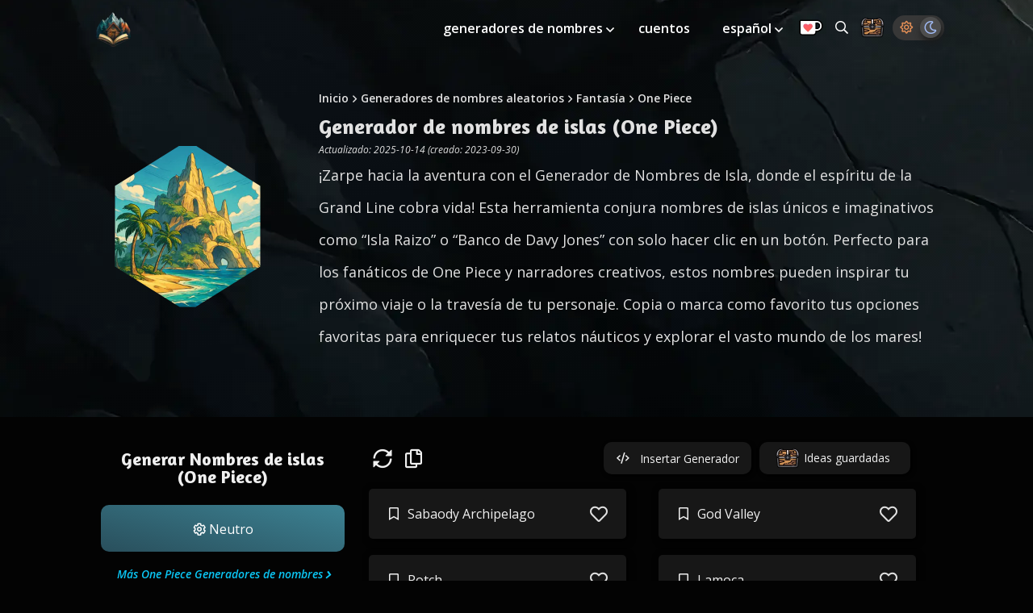

--- FILE ---
content_type: text/html; charset=utf-8
request_url: https://thestoryshack.com/es/generadores/generador-de-nombres-de-islas-one-piece/
body_size: 15885
content:
<!DOCTYPE html><html lang="es"><head><meta charset="UTF-8"><meta name="viewport" content="width=device-width,initial-scale=1"><title>Generador de Nombres de Islas - Crea Nombres Únicos</title><meta name="description" content="¡Zarpa con el Generador de Nombres de Islas! Descubre nombres de islas imaginativos como 'Isla Raizo' y 'Banco de Davy Jones' para inspirar tus relatos de One Piece."><meta name="robots" content="index, follow"><link rel="canonical" href="https://thestoryshack.com/es/generadores/generador-de-nombres-de-islas-one-piece/"><link rel="preconnect" href="https://res.cloudinary.com"><link rel="preconnect" href="https://cdn.jsdelivr.net"><link rel="preconnect" href="https://fonts.googleapis.com"><link rel="preconnect" href="https://fonts.gstatic.com" crossorigin><link rel="preconnect" href="https://cdn.snigelweb.com/adengine/thestoryshack.com/loader.js"><link rel="preload" href="https://storyshack.b-cdn.net/assets/rock-texture-bg-mobile.webp" as="image" media="(max-width: 1079px)"><link rel="preload" href="https://storyshack.b-cdn.net/assets/rock-texture-bg.webp" as="image" media="(min-width: 1080px)"><link rel="preload" href="https://storyshack.b-cdn.net/tools/island-name-generator-one-piece.webp" as="image"><link rel="preload" href="https://fonts.googleapis.com/css2?family=Amaranth:wght@700&family=Open+Sans:ital,wght@0,300..800;1,300..800&display=swap" as="style"><link rel="preload" href="https://cdn.jsdelivr.net/npm/vue@2.6.12" as="script"><style>:root{--bgcolor:#fff;--navbg:#eaeaea;--navbgtext:#4d4d4d;--navbgicon:#4d4d4d;--white:#fff;--brokenwhite:#e1e1e1;--yellow:#fff8f2;--text:#4d4d4d;--whitetext:#fff;--darktext:#4d4d4d;--link:#2f5c6b;--linkhover:#21505f;--brown:#543829;--red:#d44444;--shadowlight:#7a7a7a;--shadowdark:#4d4d4d;--taleforgeteaser:#49816f;--taleforgeteaserhover:#386859;--generatorlink:#2dc4ea;--generatorlinkhover:#1a94b2;--badge:linear-gradient(194deg, #3C8192 2%, #292E30 100%);--badgeborder:#7a7a7a;--card:#fff;--tablesecondary:#e1e1e1;--coins:#f8b749;--coinsinactive:#7a7a7a;--coinsgradient:linear-gradient(194deg, var(--coins) 2%, #dec396 100%);--button:#3c8192;--buttongradient:linear-gradient(194deg, #3C8192 2%, #294F5C 100%);--buttongradienthover:linear-gradient(194deg, rgb(71, 151, 171) 2%, rgb(33, 70, 82) 100%);--toolheromobile:linear-gradient(168deg, rgba(51,51,51,0.10) 6%, rgba(0,0,0,0.10) 100%),url(https://storyshack.b-cdn.net/assets/rock-texture-bg-mobile.webp);--toolherodesktop:linear-gradient(168deg, rgba(51,51,51,0.10) 6%, rgba(0,0,0,0.10) 100%),url(https://storyshack.b-cdn.net/assets/rock-texture-bg.webp)}.theme-dark{--bgcolor:#030303;--link:#0bc5f3;--linkhover:#00ccff;--navbg:#373737;--navbgicon:#fff;--text:#f0f0f0;--shadowlight:#000;--shadowdark:#000;--card:#171717;--brown:#fff;--tablesecondary:#131212;--badgeborder:#fff;--coinsinactive:#e0e0e0;--darktext:#4d4d4d}a,abbr,acronym,address,applet,article,aside,audio,b,big,blockquote,body,canvas,caption,center,cite,code,dd,del,details,dfn,div,dl,dt,em,embed,fieldset,figcaption,figure,footer,form,h1,h2,h3,h4,h5,h6,header,hgroup,html,i,iframe,img,ins,kbd,label,legend,li,mark,menu,nav,object,ol,output,p,pre,q,ruby,s,samp,section,small,span,strike,strong,sub,summary,sup,table,tbody,td,tfoot,th,thead,time,tr,tt,u,ul,var,video{margin:0;padding:0;border:0;font-size:100%;font:inherit;vertical-align:baseline}article,aside,details,figcaption,figure,footer,header,hgroup,menu,nav,section{display:block}body{line-height:1}ol,ul{list-style:none}blockquote,q{quotes:none}blockquote:after,blockquote:before,q:after,q:before{content:"";content:none}table{border-collapse:collapse;border-spacing:0}body{background:var(--bgcolor)}body *{box-sizing:border-box;font-family:"Open Sans",sans-serif;font-optical-sizing:auto;font-weight:400;font-style:normal;font-variation-settings:"wdth" 100;font-display:swap;color:var(--text)}.skip-link-main{background:#a6b2d5;height:30px;left:50%;padding:8px;position:absolute;transform:translateY(-100%);transition:transform .3s}.skip-link-main:focus{transform:translateY(0)}.skip-link{background:#a6b2d5;height:30px;left:-100%;padding:8px;position:absolute}.skip-link:focus{left:40%;z-index:99}[v-cloak]{display:none!important}#sw-update{height:40vh;display:grid;text-align:center}#sw-update.hide{display:none}#sw-update>div{place-self:center}#sw-update button{display:block;border:none;background:var(--link);padding:20px 30px;color:#fff;font-size:18px;margin:20px auto;border-radius:10px}[class*=-width]{margin:0 auto;padding:0 15px}@media screen and (min-width:1080px){[class*=-width]{padding:0 30px}}#main-content{display:grid;grid-template-columns:100%}@media screen and (min-width:1080px){#main-content{grid-template-columns:auto minmax(960px,1080px) auto}}.opaquebg{background-color:var(--bgcolor)}.wide-width{max-width:1100px;width:100%}@media screen and (min-width:1080px){.wide-width{padding-left:20px;padding-right:20px}}.nav-width{width:100%;max-width:960px}.reading-width{max-width:640px}.filter-container{min-height:700px}.center-container{margin-left:auto;margin-right:auto}.mt{margin-top:30px}.mts{margin-top:20px}.mtl{margin-top:60px}.mb{margin-bottom:20px}.mbl{margin-bottom:60px}#search-box{border-radius:20px;width:98%;padding:15px 30px;border:1px solid var(--brokenwhite);font-size:18px;margin:20px auto;display:block;color:var(--text);background:var(--card);border-color:var(--shadowlight)}.headline,h1,h2,h3,h4,h5,h6{font-family:Amaranth,sans-serif;margin-bottom:10px;font-weight:700;font-style:normal;font-display:swap}.headline{display:block}h1{font-size:28px}h2{font-size:24px}h3,h4,h5,h6{font-size:21px}@media screen and (min-width:1080px){h1{font-size:32px}h2{font-size:26px}h3{font-size:22px}.headline-small,h4,h5,h6{font-size:18px}}p{font-size:18px;line-height:40px;margin-bottom:20px}@media screen and (min-width:1080px){p{font-size:21px}}.smaller{font-size:12px}@media screen and (min-width:1080px){.smaller{font-size:14px}}em{font-style:italic}.strong,strong{font-weight:600}.text-center{text-align:center}.italic{font-style:italic}.path1,.path2{font-family:icomoon}.text ul{list-style-type:disc}.text ol{list-style-type:decimal}.text ol,.text ul{font-size:18px;margin-left:20px;margin-bottom:30px;margin-top:20px}.text ol li,.text ul li{margin-bottom:15px;line-height:1.8}@media screen and (min-width:1080px){.text ol,.text ul{font-size:21px}}.fineprint{font-size:12px;font-style:italic}.warning{color:#b03100;font-weight:600}a{text-decoration:none;font-weight:600;transition:.3s all ease-in-out;cursor:pointer;color:var(--link)}a:hover{color:var(--linkhover)}.btn{display:block;border-radius:10px;border:none;color:var(--whitetext);min-width:150px;width:100%;padding:20px;text-align:center;transition:.3s all ease-in-out;cursor:pointer}.btn span{transform:translateY(1px);display:inline-block}.btn:hover{color:var(--whitetext)}@media screen and (min-width:1080px){.btn{width:initial}}.btn-primary{background-color:var(--button);background-image:var(--buttongradient);position:relative}.btn-primary:hover{background-image:var(--buttongradienthover)}.btn-primary span{color:var(--whitetext)}.btn-ghost{border:2px solid var(--text);color:var(--text);padding:10px 20px;border-radius:10px}.btn-ghost:hover{color:var(--text)}#breadcrumbs{margin:0 0 5px 0;font-size:11px;line-height:1.4}#breadcrumbs li{display:inline-block;padding:8px 0}#breadcrumbs .icon-angle-right{margin-left:5px;margin-right:5px;transform:translateY(2px);display:inline-block}@media screen and (min-width:1080px){#breadcrumbs{font-size:14px}}@font-face{font-family:icomoon;src:url(/files/fonts/icomoon.eot);src:url(/files/fonts/icomoon.eot) format("embedded-opentype"),url(/files/fonts/icomoon.ttf) format("truetype"),url(/files/fonts/icomoon.woff) format("woff"),url(/files/fonts/icomoon.svg) format("svg");font-weight:400;font-style:normal;font-display:block}[class*=" icon-"],[class^=icon-]{font-family:icomoon!important;speak:never;font-style:normal;font-weight:400;font-variant:normal;text-transform:none;line-height:1;-webkit-font-smoothing:antialiased;-moz-osx-font-smoothing:grayscale}.icon-telegram:before{content:""}.icon-whatsapp:before{content:""}.icon-code:before{content:""}.icon-twitter:before{content:""}.icon-facebook:before{content:""}.icon-reddit:before{content:""}.icon-sinaweibo:before{content:""}.icon-taleforge:before{content:""}.icon-angle-double-left:before{content:""}.icon-angle-double-right:before{content:""}.icon-angle-double-up:before{content:""}.icon-angle-down:before{content:""}.icon-angle-right:before{content:""}.icon-angle-up:before{content:""}.icon-bars:before{content:""}.icon-bookmark:before{content:""}.icon-books:before{content:""}.icon-bullseye:before{content:""}.icon-coffee-togo:before{content:""}.icon-cog:before{content:""}.icon-coins:before{content:""}.icon-copy:before{content:""}.icon-external-link:before{content:""}.icon-eye:before{content:""}.icon-flag-checkered:before{content:""}.icon-hand-pointer:before{content:""}.icon-heart:before{content:""}.icon-home-lg-alt:before{content:""}.icon-info-circle:before{content:""}.icon-leaf-heart:before{content:""}.icon-link:before{content:""}.icon-lock-alt:before{content:""}.icon-lock-open-alt:before{content:""}.icon-mars:before{content:""}.icon-palette:before{content:""}.icon-pen-alt:before{content:""}.icon-pencil:before{content:""}.icon-plus:before{content:""}.icon-robot:before{content:""}.icon-search:before{content:""}.icon-share-square:before{content:""}.icon-sliders-v:before{content:""}.icon-sync-alt:before{content:""}.icon-times:before{content:""}.icon-tools:before{content:""}.icon-trash-alt:before{content:""}.icon-treasure-chest:before{content:""}.icon-venus:before{content:""}.icon-download:before{content:""}.icon-map:before{content:""}.icon-arrow-alt-circle-down:before{content:""}.icon-sun:before{content:""}.icon-moon:before{content:""}.badges{display:grid;grid-template-columns:100%}@media screen and (min-width:460px){.badges{grid-template-columns:50% 50%}}@media screen and (min-width:1080px){.badges{grid-template-columns:25% 25% 25% 25%}}.badges .badge{padding:5px}.badges .badge a{display:block;padding:15px 10px;border-radius:0 10px 10px 10px;text-align:center}.badges .badge a.gradient{background-image:var(--badge);text-shadow:2px 2px 6px rgba(0,0,0,.7);color:var(--white)}.badges .badge a.gradient:hover{filter:brightness(140%)}.badges .badge a.ghost{border:1px solid var(--badgeborder);font-size:14px}.badges .badge a.ghost:hover{background:var(--link);color:var(--white)}#main-navigation{position:relative;z-index:99;transition:.5s all ease-in-out;height:64px;display:grid;grid-template-columns:60px auto;padding-left:20px;padding-right:20px;padding-top:10px}@media screen and (min-width:460px){#main-navigation{grid-template-columns:180px auto}}@media screen and (min-width:1080px){#main-navigation #logo{place-self:center}}#main-navigation #logo{display:grid;grid-template-columns:60px auto;column-gap:20px;place-self:center start}@media screen and (min-width:1080px){#main-navigation #logo{column-gap:30px}}#main-navigation #logo a{place-self:center}#main-navigation #logo img{width:45px}#main-navigation #logo .install{display:inline-block;place-self:center;opacity:0;color:var(--text);font-weight:600;cursor:pointer}#main-navigation #logo .install .icon-arrow-alt-circle-down{transform:translateY(1px);display:inline-block;color:var(--text)}#main-navigation.white nav .menu-items li a{color:var(--white)}#main-navigation.white #logo .install{display:inline-block;place-self:center;opacity:0;color:var(--white);font-weight:600;cursor:pointer}#main-navigation.white #logo .install .icon-arrow-alt-circle-down{transform:translateY(1px);display:inline-block;color:var(--white);font-size:20px}#main-navigation.white .icon-angle-down:before,#main-navigation.white .icon-bars:before,#main-navigation.white .icon-search:before{color:var(--white)}@media screen and (max-width:1080px){#main-navigation.white .with-sub-menu .icon-angle-down:before{color:var(--darktext)}}#main-navigation .icon-angle-down{transform:translateY(3px);display:inline-block}#main-navigation .icon-angle-down:before{color:var(--navbgicon)}@media screen and (min-width:1080px){#main-navigation .icon-angle-down:before{color:var(--navbgicon)}}#main-navigation nav{text-align:right;place-self:center end}@media screen and (min-width:1080px){#main-navigation nav{transform:translateY(-10px)}}#main-navigation nav.dark a,#main-navigation nav.dark:before{color:var(--text)}#main-navigation nav .icon-bars{font-size:28px;cursor:pointer}@media screen and (min-width:1080px){#main-navigation nav .icon-bars{display:none}}#main-navigation nav .chest{display:inline-block;font-size:24px;width:30px;transform:translateY(-4px);cursor:pointer}#main-navigation nav .chest.mobile{margin-right:15px;transform:translateY(3px)}@media screen and (min-width:1080px){#main-navigation nav .chest.mobile{display:none}}#main-navigation nav .menu-items{position:absolute;opacity:0;z-index:-1}#main-navigation nav .menu-items .icon-times:before{color:#543829}#main-navigation nav .menu-items li{display:block;padding:10px 20px;position:relative}@media screen and (max-width:1080px){#main-navigation nav .menu-items li.no-mobile{display:none}}#main-navigation nav .menu-items li.nav-search{padding-right:5px;padding-left:15px}#main-navigation nav .menu-items li.menu-upgrade{border-radius:100%;padding:0;transition:none;cursor:pointer;width:30px;transform:translateY(3px)}@media screen and (min-width:1080px){#main-navigation nav .menu-items li:first-of-type{padding:10px}}#main-navigation nav .menu-items li .sub-menu{display:none;position:absolute;background:var(--white);font-size:14px;margin-left:-20px;text-align:center;padding:10px 0;margin-top:5px;border-radius:5px;box-shadow:1px 2px 5px var(--shadowlight)}#main-navigation nav .menu-items li .sub-menu.show{display:block}#main-navigation nav .menu-items li .sub-menu li{white-space:nowrap}#main-navigation nav .menu-items li .sub-menu a{color:var(--navbgtext);padding:5px 0}@media screen and (max-width:1080px){#main-navigation nav .menu-items li .sub-menu.show{display:block;position:relative;box-shadow:none;font-size:16px;text-align:left;margin-bottom:-20px;padding-top:5px}}@media screen and (min-width:1080px){#main-navigation nav .menu-items li.with-sub-menu:focus .sub-menu,#main-navigation nav .menu-items li.with-sub-menu:hover .sub-menu{display:block}}#main-navigation nav .menu-items li.last{padding:10px}#main-navigation nav .menu-items li.last a{transform:translateY(8px)}#main-navigation nav .menu-items li a{color:var(--text)}@media screen and (min-width:1080px){#main-navigation nav .menu-items{position:relative;opacity:1;z-index:1}#main-navigation nav .menu-items li{display:inline-block}#main-navigation nav .menu-items .icon-times{display:none}}@media screen and (max-width:1080px){#main-navigation nav .menu-items{display:none;text-align:left;width:95%;left:2.5%;background:var(--white);box-shadow:2px 2px 10px var(--shadowlight);min-height:500px;top:10px;border-radius:5px}#main-navigation nav .menu-items #menu-main-menu{margin-top:50px}#main-navigation nav .menu-items #menu-main-menu li .mobile-only,#main-navigation nav .menu-items #menu-main-menu li a{color:var(--navbgtext)}#main-navigation nav .menu-items .sub-menu li{margin-left:15px}#main-navigation nav .menu-items .icon-angle-down{font-size:18px;padding:5px}#main-navigation nav .menu-items .icon-times{position:absolute;font-size:28px;top:10px;right:20px}#main-navigation nav .menu-items.show{opacity:1;display:block;z-index:99;animation:fadeIn .3s ease-in-out}}#main-navigation .menu-upgrade-mobile{display:inline-block;padding:0;border-radius:100%;transform:translateY(-2px);margin-right:15px;font-size:12px;width:30px}@media screen and (min-width:1080px){#main-navigation .menu-upgrade-mobile{display:none}}#main-navigation .theme-switcher{background:var(--navbg);border-radius:20px;padding:7px 4px;cursor:pointer}#main-navigation .theme-switcher#theme-switcher{padding:7px 4px}#main-navigation .theme-switcher.mobile{display:inline-block;transform:translateY(-6px);margin-right:10px}@media screen and (min-width:1080px){#main-navigation .theme-switcher.mobile{display:none}}#main-navigation .theme-switcher>*{border-radius:100%;padding:5px}#main-navigation .theme-switcher .icon-sun{color:#e38f56}#main-navigation .theme-switcher .icon-moon{color:#a1baf4}#main-navigation .theme-switcher .active.icon-sun{background:#fff;box-shadow:2px 6px 10px #707070}#main-navigation .theme-switcher .active.icon-moon{background:#4d4d4d;box-shadow:2px 6px 10px #1b1b1b}@keyframes fadeIn{0%{display:block;opacity:0}100%{opacity:1}}#footer{display:grid;grid-template-columns:100%;text-align:center;font-size:14px;background-color:var(--bgcolor)}@media screen and (min-width:1080px){#footer{grid-template-columns:auto auto auto auto;text-align:left}}#footer h4{margin-bottom:10px}#footer>div{place-self:start center;margin-bottom:20px}#footer>div ul li{margin-bottom:15px;line-height:1.4}#alphabet{display:block;background-color:var(--bgcolor)}#alphabet ul{text-align:center}#alphabet li{display:inline-block;padding:10px}#copyright{margin-bottom:60px;background-color:var(--bgcolor)}@media screen and (min-width:1080px){#copyright{margin-bottom:100px}}#home-hero{background-size:cover;background-repeat:no-repeat;background-position:bottom;display:grid;margin-top:-65px;margin-bottom:20px;min-height:60vh;box-shadow:2px 5px 20px var(--shadowdark);padding:10px 0}#home-hero.hero-image{background-image:url(https://storyshack.b-cdn.net/assets/story-shack-adventurer-hero-mobile.webp)}@media screen and (min-width:460px){#home-hero{min-height:45vh}}@media screen and (min-width:1080px){#home-hero{min-height:45vh;background-position:right center}#home-hero.hero-image{background-image:url(https://storyshack.b-cdn.net/assets/story-shack-adventurer-hero.webp)}}#home-hero>div{place-self:center start;margin-top:50px;padding-bottom:0}#home-hero>div h1{max-width:600px;font-size:24px;line-height:1.4}@media screen and (min-width:1080px){#home-hero>div h1{font-size:28px}}#home-hero>div p{max-width:500px}#home-hero>div .badges{max-width:400px;grid-template-columns:auto auto}#home-hero>div *{color:var(--white)}.classic{margin:0 auto;max-width:960px;padding:15px 30px}.classic img{border-radius:5px}.fullwidth{width:100%}.background{width:100%;margin-top:-66px}.creators{margin:-10px 0 15px;font-size:14px;border-bottom:1px solid var(--text)}#author-bio{margin-top:30px}#author-bio p{font-size:18px}#more-stories>ul{display:grid;margin-top:10px;grid-template-columns:100%;padding:0}@media screen and (min-width:1080px){#more-stories>ul{grid-template-columns:50% 50%}}#more-stories .story-card{width:100%;padding:10px 0}#more-stories .story-card a{display:grid;height:250px;background-position:center;background-size:cover;border-radius:5px;position:relative;color:#fff;transition:color .2s ease-in-out}#more-stories .story-card a span{position:absolute;place-self:center;text-align:center;color:var(--white);font-size:22px;line-height:1.5;padding:20px;font-family:Amaranth,sans-serif;z-index:1;opacity:1;transition:all .2s ease-in-out}#more-stories .story-card a img{height:260px;object-fit:cover;filter:brightness(40%);border-radius:5px;transition:all .3s ease-in-out}#more-stories .story-card a:hover img{filter:brightness(100%)}#more-stories .story-card a:hover span{opacity:0}@media screen and (min-width:1080px){#more-stories .story-card{padding:10px}#more-stories .story-card a img{max-width:600px}}#tool-hero{margin-top:-70px;z-index:1;padding:90px 20px 40px;background-color:#030303}#tool-hero.hero-image{background-image:var(--toolheromobile)}@media screen and (min-width:460px){#tool-hero{max-height:100vh}#tool-hero.hero-image{background-image:var(--toolherodesktop)}}#tool-hero .inner{display:grid;grid-template-columns:100%}#tool-hero .inner h1{font-size:22px}#tool-hero .inner .updated{font-size:12px;font-style:italic;margin-bottom:5px}#tool-hero .inner p{font-size:16px}@media screen and (min-width:1080px){#tool-hero .inner{grid-template-columns:25% 75%}#tool-hero .inner h1{font-size:26px}#tool-hero .inner p{font-size:18px}}#tool-hero .inner .left{display:grid;padding:10px}@media screen and (min-width:1080px){#tool-hero .inner .left{padding:20px 20px 20px 0}}#tool-hero .inner .left .polygon{width:150px;height:150px;place-self:center}@media screen and (min-width:1080px){#tool-hero .inner .left .polygon{width:200px;height:200px}}#tool-hero .inner .right{display:grid;padding:0 0 20px 20px}#tool-hero .inner .right *{color:var(--brokenwhite)}@media screen and (min-width:460px){#tool-hero .inner .right{padding:20px 0 20px 20px}}#results{margin:20px auto 0;display:grid;grid-template-columns:100%}@media screen and (min-width:1080px){#results{grid-template-columns:30% auto}}#results .left{padding:5px}#results .left h2{margin-top:10px;text-align:center;font-size:22px}@media screen and (min-width:1080px){#results .left h2{margin-top:16px;margin-bottom:24px}}#results .left button{width:100%;font-size:16px;font-weight:600;padding:18px 0}#results .left .category-more{display:block;text-align:center;margin-top:20px;font-style:italic;font-size:14px;color:var(--link)}#results .left .category-more .icon-angle-right{transform:translate(3px,2px);display:inline-block}#results .left .category-more:hover{color:var(--linkhover)}#results .left .category-more::after{content:"";font-family:icomoon!important;margin-left:3px;transform:translateY(2px);display:inline-block}#results .right{margin-top:10px}@media screen and (min-width:1080px){#results .right{margin-top:0;padding:5px;max-width:780px;overflow:hidden}}.cards{display:grid;grid-template-columns:100%}@media screen and (min-width:1080px){.cards{grid-template-columns:50% 50%}}.cards .result-content{cursor:copy;word-break:break-word}.cards.full{grid-template-columns:100%}@media screen and (min-width:1080px){.cards.full .card>span{grid-template-columns:5% 85% 10%}}.card{padding:5px 20px}@media screen and (min-width:1080px){.card{padding:10px 20px}}.card>span{background:var(--card);box-shadow:2px 2px 10px var(--shadowlight);display:grid;grid-template-columns:10% 80% 10%;padding:20px;border-radius:5px;font-weight:600;line-height:1.4}.card>span span[class*=icon]{place-self:center}.card>span .icon-heart{font-size:22px}.card>span .icon-heart:before{color:var(--brokenwhite)}.card .icon-left{padding-right:5px}.card .icon-share-square{cursor:pointer}.card .icon-share-square:hover:before{color:var(--button)}.card .icon-heart{cursor:pointer}.card .icon-heart:hover:before{color:var(--red)}.card .icon-times{cursor:pointer;font-size:22px}.card.saved>span .icon-heart:before{color:var(--red)}.icons{position:relative;display:block;padding:10px 20px;font-size:24px}.icons span{padding:5px}.icons .icon-treasure-chest{display:inline-block}.icons .icon-treasure-chest:before{color:var(--brown)}.icons .chest-count{position:relative;display:inline-block;width:1.6em;aspect-ratio:1/1;vertical-align:.15em}.icons .chest-count::before{content:attr(data-count);position:absolute;inset:0;display:grid;place-content:center;border-radius:50%;background:var(--button);color:var(--white);font:700 clamp(.45em,.55em + 1ch,.8em)/1 sans-serif;user-select:none}.icons>span[class*=icon]{display:inline-block;cursor:pointer}.icons>span[class*=icon]:active{animation:bob 1s ease-in-out}.right-links{position:absolute;top:6px;right:17px;display:grid;grid-template-columns:auto auto;place-items:center}.right-links button{border:none;padding:10.5px}.right-links>*{display:grid;grid-template-columns:auto auto auto;background:var(--card);padding:5px 10px;border-radius:10px;box-shadow:2px 2px 5px var(--shadowdark);cursor:pointer;transition:box-shadow .2s ease-in-out}.right-links>:first-of-type{margin-right:10px}.right-links>:hover{box-shadow:2px 2px 8px var(--shadowdark)}.right-links>*>*{place-self:center}.right-links>* img{width:30px}.right-links>* span{font-size:14px;color:var(--text)}@media screen and (min-width:800px){.right-links>*{padding:5px 20px}}@media screen and (min-width:460px){.right-links>* .no-mobile{display:inline}}.fade{display:none}.fade.active{display:inline-block;font-size:18px;transform:translateY(-5px);animation:fadeSudden 3s forwards}.related-posts{display:grid;grid-template-columns:100%;padding-top:5px}@media screen and (min-width:660px){.related-posts{grid-template-columns:1fr 1fr}}@media screen and (min-width:1400px){.related-posts{grid-template-columns:1fr 1fr 1fr}}.related-posts.collapsed{max-height:210px;overflow:hidden}.related-posts.expanded{max-height:none;overflow:auto}.related-posts li{place-self:center;width:100%;padding:0 10px;margin-bottom:20px}.tool-badge{display:grid;grid-template-columns:23px 21px auto;filter:drop-shadow(1px 3px 5px rgba(0, 0, 0, .5))}.tool-badge.simple{grid-template-columns:auto}.tool-badge.light span{color:var(--card)}.tool-badge.dark span{color:var(--text)}.tool-badge .polygon img{width:50px;transform:translateY(1px)}.tool-badge .filler{background:var(--card);border-top-left-radius:5px;border-bottom-left-radius:5px;margin-left:-2px}.tool-badge span{place-self:center;width:100%;padding:19px;font-size:14px;text-align:center;background:var(--card);color:var(--text);border-top-right-radius:10px;border-bottom-right-radius:10px}.tool-badge:hover .filler,.tool-badge:hover span{filter:brightness(1.4)}.related-cats{display:grid;grid-template-columns:1fr 1fr;padding-top:5px;min-height:280px}@media screen and (min-width:660px){.related-cats{grid-template-columns:repeat(4,1fr)}}.related-cats.secondary .cat-badge img{max-width:200px;min-width:153px;min-height:153px}@media screen and (min-width:1080px){.related-cats.secondary{grid-template-columns:repeat(6,1fr)}}.related-cats li{place-self:center;width:100%;padding:0 10px;margin-bottom:20px;text-align:center}.cat-badge{position:relative;display:inline-block;color:#fff;aspect-ratio:1/1;filter:drop-shadow(1px 3px 5px rgba(0, 0, 0, .5));border-radius:20px;background-color:#5c5c5c}.cat-badge img{display:block;max-width:200px;min-width:153px;min-height:153px;z-index:0;border-radius:20px}@media screen and (min-width:460px){.cat-badge img{min-width:200px;min-height:200px}}.cat-badge::before{content:"";position:absolute;inset:0;border-radius:20px;background:linear-gradient(rgba(0,0,0,.4),rgba(0,0,0,.2));z-index:1;pointer-events:none}.cat-badge span{position:absolute;top:50%;left:50%;transform:translate(-50%,-50%);width:100%;padding:19px;font-family:Amaranth,sans-serif;font-size:20px;text-align:center;color:var(--white);text-shadow:2px 2px 5px #000;pointer-events:none;z-index:2;hyphens:auto}.cat-badge:hover img{filter:brightness(1.4)}.show-more{display:block;margin-top:10px;text-align:center;cursor:pointer}.show-more>[class*=icon]{position:absolute;margin-left:5px;margin-top:2px}@keyframes bob{0%{transform:scale(1)}20%{transform:scale(.8)}100%{transform:scale(1)}}@keyframes fadeSudden{0%,30%{opacity:1}100%{opacity:0}}@keyframes fade{0%,100%{opacity:0}5%,95%{opacity:1}}#saved-results .card,#saved-results .icons{padding:10px 0 10px 0}@media screen and (min-width:1080px){#saved-results .card,#saved-results .icons{padding:10px 20px 10px 0}}#tab-switcher{font-weight:600;width:100%;white-space:nowrap;overflow-x:auto;margin-top:20px}#tab-switcher li{padding:10px 15px;cursor:pointer;text-align:center;display:inline-block}#tab-switcher .active{border-bottom:3px solid var(--text)}#upgrade{display:grid;grid-template-columns:auto}@media screen and (min-width:1080px){#upgrade{grid-template-columns:45% 55%;column-gap:10px}}.ideas{font-size:18px}.ideas li{padding:10px;border:1px solid;border-radius:10px;text-align:center;margin:10px;line-height:1.4}.polygon{z-index:1}.polygon img{clip-path:polygon(45% 0,55% 0,95% 25%,95% 75%,55% 100%,45% 100%,5% 75%,5% 25%)}.dot-container{padding:6px 0;margin-left:16px}.dot-elastic{position:relative;width:10px;height:10px;border-radius:5px;background-color:var(--text);color:var(--text);animation:dot-elastic 1s infinite linear}.dot-elastic::after,.dot-elastic::before{content:"";display:inline-block;position:absolute;top:0}.dot-elastic::before{left:-15px;width:10px;height:10px;border-radius:5px;background-color:var(--text);color:var(--text);animation:dot-elastic-before 1s infinite linear}.dot-elastic::after{left:15px;width:10px;height:10px;border-radius:5px;background-color:var(--text);color:var(--text);animation:dot-elastic-after 1s infinite linear}@keyframes dot-elastic-before{0%{transform:scale(1,1)}25%{transform:scale(1,1.5)}50%{transform:scale(1,.67)}75%{transform:scale(1,1)}100%{transform:scale(1,1)}}@keyframes dot-elastic{0%{transform:scale(1,1)}25%{transform:scale(1,1)}50%{transform:scale(1,1.5)}75%{transform:scale(1,1)}100%{transform:scale(1,1)}}@keyframes dot-elastic-after{0%{transform:scale(1,1)}25%{transform:scale(1,1)}50%{transform:scale(1,.67)}75%{transform:scale(1,1.5)}100%{transform:scale(1,1)}}#not-found{height:100vh;margin-top:-67px;background-image:url(https://storyshack.b-cdn.net/assets/small-404.jpg);background-size:cover;background-repeat:no-repeat;background-position:center;display:grid}@media screen and (min-width:1080px){#not-found{background-image:url(https://storyshack.b-cdn.net/assets/404.jpg)}}#not-found div{place-self:center;max-width:400px;text-align:center;margin-top:-150px;padding:20px}#not-found *{color:var(--white)}.flash-container{position:relative;text-align:center;width:100%;margin-top:10px}@media screen and (min-width:1080px){.flash-container{padding:10px}}.billboard-flash,.rect-flash{min-height:290px}.horizontal-flash{min-height:60px}@media screen and (min-width:1080px){.horizontal-flash{min-height:130px}}.variable-flash{min-height:270px}.video-flash{height:270px}.side-flash{display:none}@media screen and (min-width:1080px){.side-flash{display:block}.side-flash>*{position:sticky;top:80px}}#map img{border-radius:10px;box-shadow:2px 2px 15px #292929;max-width:600px}#map .toolbar{margin:15px auto 0 auto;display:grid;grid-template-columns:auto auto auto;max-width:600px;font-weight:600}#map .toolbar.supporter{grid-template-columns:auto auto}#map .toolbar>*{place-self:center;width:80%;cursor:pointer;padding:10px;border-radius:10px;background:var(--navbg);box-shadow:2px 2px 5px #4d4d4d}.promo{display:grid;grid-template-columns:50% 50%;padding-top:5px;min-height:340px}@media screen and (min-width:660px){.promo{grid-template-columns:33% 33% 33%}}.promo li{place-self:center;width:100%;padding:0 10px;margin-bottom:20px;text-align:center}.promo-badge{position:relative;display:inline-block;color:#fff;filter:drop-shadow(1px 3px 5px rgba(0, 0, 0, .5));aspect-ratio:250/142;border-radius:20px;background-color:#5c5c5c}.promo-badge img{display:block;max-width:250px;min-width:150px;min-height:110px;z-index:0;border-radius:20px}@media screen and (min-width:460px){.promo-badge img{min-width:200px;min-height:143px}}.promo-badge::before{content:"";position:absolute;top:0;left:0;width:100%;height:100%;border-radius:20px;background:linear-gradient(rgba(0,0,0,.4),rgba(0,0,0,.2));z-index:1;pointer-events:none}.promo-badge span{font-family:Amaranth,sans-serif;position:absolute;top:50%;left:50%;transform:translate(-50%,-50%);font-size:18px;text-shadow:2px 2px 5px #000;padding:19px;width:100%;text-align:center;color:var(--white);z-index:2;pointer-events:none}@media screen and (min-width:460px){.promo-badge span{font-size:22px}}.promo-badge:hover{color:#fff}.promo-badge:hover img{filter:brightness(1.4)}#usermade ul{display:grid;margin-top:30px;grid-template-columns:auto;row-gap:15px;column-gap:15px}@media screen and (min-width:1080px){#usermade ul{grid-template-columns:auto auto}}#usermade ul li{display:inherit}#usermade ul li a{padding:20px;border-radius:10px;background:#15453a;color:#fff;width:100%;box-shadow:2px 2px 5px #1b1b1b}#usermade ul li a:hover{background:#143b32}.modal{width:100%;height:100%;background:linear-gradient(0deg,rgba(0,0,0,.4),rgba(0,0,0,.4));display:none;position:fixed;top:0;left:0;z-index:100000000000000000;padding:10px}.modal.active{display:grid}@media screen and (min-width:380px){.modal{padding:20px}}.modal .inner{min-width:300px;max-width:95%;min-height:100px;padding:55px 15px 25px 15px;border-radius:10px;box-shadow:2px 2px 5px #4d4d4d;background:#fff;position:relative;overflow-y:auto;text-align:center;display:grid;grid-template-columns:auto;text-align:left;margin:0 auto}.modal .inner.single{grid-template-columns:100%;text-align:center;max-width:640px}@media screen and (min-width:1080px){.modal .inner{place-self:center;min-width:700px;max-width:850px;height:fit-content;padding:60px 30px 10px 30px;grid-template-columns:50% 50%}}.modal .inner *{color:var(--darktext)}.modal .inner .left{padding-left:10px;padding-right:10px}.modal .inner p{font-size:16px;line-height:1.3;margin-bottom:10px;font-weight:400}@media screen and (min-width:380px){.modal .inner p{font-size:20px;margin-bottom:20px}}.modal .inner .close{position:absolute;right:30px;top:20px;font-size:30px;cursor:pointer;color:var(--darktext)}.modal .inner .code-block{background:#0d1117;border:1px solid #30363d;border-radius:8px;overflow:hidden;box-shadow:0 4px 12px rgba(0,0,0,.3);margin:20px 0;padding:20px}.modal .inner .code-block code{color:#e6edf3;font-family:Monaco,Menlo,"Ubuntu Mono",monospace;font-size:13px;line-height:1.5;white-space:pre;display:block}#spark-banner{margin:30px auto;padding:0 20px}@media screen and (min-width:1080px){#spark-banner{margin:40px auto}}.spark-banner-content{background:linear-gradient(135deg,#ffdfc6 0,#fff5eb 50%,#fff 100%);border-radius:20px;padding:30px 25px;box-shadow:0 10px 40px rgba(139,90,60,.25);display:flex;flex-direction:column;gap:20px;align-items:center;position:relative;overflow:hidden}@media screen and (min-width:460px){.spark-banner-content{padding:35px 30px}}@media screen and (min-width:1080px){.spark-banner-content{flex-direction:row;justify-content:space-between;padding:35px 45px;gap:30px}}.spark-banner-content::before{content:"";position:absolute;top:-50%;right:-10%;width:400px;height:400px;background:radial-gradient(circle,rgba(139,90,60,.06) 0,transparent 70%);border-radius:50%;pointer-events:none}.theme-dark .spark-banner-content{background:linear-gradient(135deg,#2a1f17 0,#1a1410 50%,#0f0d0a 100%);box-shadow:0 8px 30px rgba(0,0,0,.5)}.theme-dark .spark-banner-content::before{background:radial-gradient(circle,rgba(139,90,60,.15) 0,transparent 70%)}.spark-logo{width:70px;height:auto;filter:drop-shadow(0 4px 8px rgba(139, 90, 60, .2));flex-shrink:0}@media screen and (min-width:1080px){.spark-logo{width:100px}}.theme-dark .spark-logo{filter:drop-shadow(0 4px 8px rgba(139, 90, 60, .4))}.spark-banner-text{text-align:center;flex:0 1 auto;max-width:500px;width:100%}@media screen and (min-width:1080px){.spark-banner-text{text-align:left;width:auto}}.spark-banner-text h2{font-size:24px;font-weight:700;color:#2c2c2c;margin:0 0 5px 0;letter-spacing:-.5px}@media screen and (min-width:1080px){.spark-banner-text h2{font-size:28px;margin-bottom:6px}}.theme-dark .spark-banner-text h2{color:#f0f0f0}.spark-banner-text .spark-tagline{font-size:14px;color:#8b5a3c;font-weight:600;margin:0 0 8px 0;line-height:1.5}@media screen and (min-width:1080px){.spark-banner-text .spark-tagline{font-size:15px;margin-bottom:8px}}.theme-dark .spark-banner-text .spark-tagline{color:#e8a578}.spark-banner-text .spark-description{font-size:14px;line-height:1.5;color:#4d4d4d;margin:0}@media screen and (min-width:1080px){.spark-banner-text .spark-description{font-size:15px}}.theme-dark .spark-banner-text .spark-description{color:silver}.spark-features{display:flex;flex-direction:row;flex-wrap:wrap;gap:12px;justify-content:center;flex-shrink:0}@media screen and (min-width:1080px){.spark-features{gap:15px;flex-wrap:nowrap}}.spark-features .spark-feature{display:flex;align-items:center;gap:6px;font-size:13px;color:#2c2c2c;white-space:nowrap}@media screen and (min-width:1080px){.spark-features .spark-feature{font-size:14px;gap:8px}}.theme-dark .spark-features .spark-feature{color:#d0d0d0}.spark-features .spark-feature .icon-check-circle{color:#8b5a3c;font-size:16px;flex-shrink:0}@media screen and (min-width:1080px){.spark-features .spark-feature .icon-check-circle{font-size:18px}}.theme-dark .spark-features .spark-feature .icon-check-circle{color:#e8a578}.spark-features .spark-feature span:last-child{font-weight:500}.spark-cta{display:inline-flex;align-items:center;justify-content:center;gap:8px;background:linear-gradient(135deg,#8b5a3c 0,#724a31 100%);color:#fff!important;padding:14px 28px;border-radius:12px;font-size:16px;font-weight:600;box-shadow:0 4px 15px rgba(139,90,60,.3);transition:all .3s ease;text-decoration:none;white-space:nowrap;flex-shrink:0}@media screen and (min-width:1080px){.spark-cta{padding:16px 30px;font-size:17px}}.spark-cta span{color:#fff!important}.theme-dark .spark-cta{background:linear-gradient(135deg,#a8724d 0,#8b5a3c 100%);box-shadow:0 4px 15px rgba(168,114,77,.4);color:#fff!important}.theme-dark .spark-cta span{color:#fff!important}.spark-cta:hover{background:linear-gradient(135deg,#724a31 0,#5d3a26 100%);box-shadow:0 6px 20px rgba(139,90,60,.4);transform:translateY(-2px);color:#fff!important}.spark-cta:hover span{color:#fff!important}.theme-dark .spark-cta:hover{background:linear-gradient(135deg,#c28659 0,#a8724d 100%);box-shadow:0 6px 20px rgba(194,134,89,.5);color:#fff!important}.theme-dark .spark-cta:hover span{color:#fff!important}.spark-cta:active{transform:translateY(0)}.spark-cta .icon-arrow-right{font-size:14px;transition:transform .3s ease;color:#fff!important}@media screen and (min-width:1080px){.spark-cta .icon-arrow-right{font-size:16px}}.spark-cta:hover .icon-arrow-right{transform:translateX(4px)}.no-mobile{display:none}.no-mobile.show-override{display:block}@media screen and (min-width:1080px){.no-mobile{display:block}}.mobile-only{display:block}@media screen and (min-width:1080px){.mobile-only{display:none}}.hide{display:none}.show{display:block}.show.no-mobile{display:none}@media screen and (min-width:1080px){.show.no-mobile{display:block}}.cv{content-visibility:auto}.show-grid{display:grid}.inline{display:inline}.pointer{cursor:pointer}.fadein{animation:fadeIn .4s ease-in-out forwards;display:block}.delayedfadein{animation:delayedFadeIn 1.4s ease-in-out forwards;display:block}.fadein-grid{animation:fadeIn .4s ease-in-out forwards;display:grid}.fadeout{animation:fadeOut 5s ease-in-out forwards}.slidein{animation:slideIn ease-in-out .5s forwards;display:grid}.pulse{animation:pulse 10s infinite}.wiggle{animation:wiggle 1s forwards}@keyframes fadeIn{0%{opacity:0}20%{opacity:0}100%{opacity:1}}@keyframes delayedFadeIn{0%{opacity:0}60%{opacity:0}100%{opacity:1}}@keyframes fadeOut{0%{opacity:1}80%{opacity:1}100%{opacity:0}}@keyframes slideIn{0%{opacity:0;transform:translateX(20px)}100%{opacity:1;transform:translateX(0)}}@keyframes wiggle{0%{transform:rotate(10deg)}25%{transform:rotate(-10deg)}50%{transform:rotate(20deg)}75%{transform:rotate(-5deg)}100%{transform:rotate(0)}}@keyframes pulse{0%{filter:brightness(1);transform:rotate(45deg)}8%{filter:brightness(1.4);transform:rotate(135deg)}18%{filter:brightness(1);transform:rotate(135deg)}26%{filter:brightness(1.4);transform:rotate(135deg)}36%{filter:brightness(1);transform:rotate(135deg)}100%{filter:brightness(1);transform:rotate(135deg)}}img{width:100%;height:auto}</style><link href="https://fonts.googleapis.com/css2?family=Amaranth:wght@700&family=Open+Sans:ital,wght@0,300..800;1,300..800&display=swap" rel="stylesheet"><link rel="manifest" href="/manifest.webmanifest"><link rel="serviceworker" href="/sw.js"><link rel="shortcut icon" sizes="196x196" href="https://storyshack.b-cdn.net/assets/story-shack-fav.png"><link rel="icon" href="https://storyshack.b-cdn.net/assets/story-shack-logo-48.png" sizes="48x48"><link rel="icon" href="https://storyshack.b-cdn.net/assets/story-shack-logo-128.png" sizes="128x128"><link rel="icon" href="https://storyshack.b-cdn.net/assets/story-shack-logo-192.png" sizes="192x192"><link rel="icon" sizes="196x196" href="https://storyshack.b-cdn.net/assets/story-shack-logo-196.png"><meta name="msapplication-TileColor" content="#ffffff"><meta name="msapplication-TileImage" content="https://storyshack.b-cdn.net/assets/story-shack-logo-192.png"><meta name="theme-color" content="#0d313a"><meta property="og:type" content="website"><meta property="og:site_name" content="The Story Shack"><meta property="og:locale" content="es"><meta property="og:title" content="Generador de Nombres de Islas - Crea Nombres Únicos"><meta property="og:description" content="¡Zarpa con el Generador de Nombres de Islas! Descubre nombres de islas imaginativos como 'Isla Raizo' y 'Banco de Davy Jones' para inspirar tus relatos de One Piece."><meta property="og:image" content="https://storyshack.b-cdn.net/tools/twitter-card-island-name-generator-one-piece.jpg"><meta property="og:url" content="https://thestoryshack.com/es/generadores/generador-de-nombres-de-islas-one-piece/"><meta name="twitter:card" content="summary_large_image"><meta name="twitter:site" content="@thestoryshack"><meta name="twitter:creator" content="@thestoryshack"><meta name="twitter:title" content="Generador de Nombres de Islas - Crea Nombres Únicos"><meta name="twitter:description" content="¡Zarpa con el Generador de Nombres de Islas! Descubre nombres de islas imaginativos como 'Isla Raizo' y 'Banco de Davy Jones' para inspirar tus relatos de One Piece."><meta name="twitter:image" content="https://storyshack.b-cdn.net/tools/twitter-card-island-name-generator-one-piece.jpg"><meta name="fediverse:creator" content="@thestoryshack@mastodon.social"><link rel="alternate" hreflang="x-default" href="https://thestoryshack.com/tools/island-name-generator-one-piece/"><link rel="alternate" hreflang="en" href="https://thestoryshack.com/tools/island-name-generator-one-piece/"><link rel="alternate" hreflang="de" href="https://thestoryshack.com/de/generatoren/insel-namen-generator-one-piece/"><link rel="alternate" hreflang="es" href="https://thestoryshack.com/es/generadores/generador-de-nombres-de-islas-one-piece/"><link rel="alternate" hreflang="fr" href="https://thestoryshack.com/fr/generateurs/generateur-de-nom-d-ile-one-piece/"><link rel="alternate" hreflang="ja" href="https://thestoryshack.com/ja/tools/island-name-generator-one-piece/"><link rel="alternate" hreflang="pt" href="https://thestoryshack.com/pt/geradores/gerador-de-nomes-de-ilhas-one-piece/"><script defer="defer" src="https://cdn.jsdelivr.net/npm/vue@2.6.12"></script><script defer="defer" src="/files/js/scripts-v3.js?hash=617307"></script></head><body><script>var generator={slug:"island-name-generator-one-piece",image:"https://storyshack.b-cdn.net/tools/small-island-name-generator-one-piece.webp",name:"Generador de nombres de islas (One Piece)",simpleName:"Nombres de islas (One Piece)"},type="single"</script><script>var activeTheme=localStorage.getItem("activeTheme")||"theme-dark";activeTheme&&document.querySelector("body").classList.add(activeTheme);var snigelScriptHref="https://cdn.snigelweb.com/adengine/thestoryshack.com/loader.js"</script><div id="app"><a lang="en" class="skip-link-main" href="#main-content">Skip to content</a><header id="main-navigation" class="wide-width white"><div id="logo"><a href="/es/"><img src="https://storyshack.b-cdn.net/assets/story-shack-logo.webp" alt="Story Shack logo" width="60" height="60"> </a><span class="install no-mobile" :class="{ 'slidein': deferredPrompt }" v-if="deferredPrompt" @click="callInstallPrompt"><span class="icon-arrow-alt-circle-down"></span></span></div><nav><span class="menu-upgrade-mobile mobile-only" v-if="adsAllowed" @click.prevent="activateModal" data-cabin-event="Navigation | Upgrade viewed"><a><img src="https://storyshack.b-cdn.net/assets/kofi.webp" alt="Ko-fi donation button" width="30" height="20"></a></span><a class="chest mobile" href="/chest/" title="Storage Chest: All your saved ideas in one place" aria-label="Storage Chest: All your saved ideas in one place"><img class="mobile" src="https://storyshack.b-cdn.net/assets/treasure-chest.webp" alt="Icon of a treasure chest" width="30" height="30"> </a><span class="theme-switcher mobile"><span class="icon-sun" :class="{ 'active': themes['theme-regular'].active }" @click="activateTheme('theme-regular')"></span> <span class="icon-moon" :class="{ 'active': themes['theme-dark'].active }" @click="activateTheme('theme-dark')"></span> </span><span tabindex="0" class="icon-bars" @keypress.enter="open = !open" @click="open = !open"></span><div class="menu-items" :class="{ show: open }"><ul id="menu-main-menu" class="menu"><li class="with-sub-menu"><a aria-haspopup="true" href="/es/generadores/">generadores de nombres </a><span class="icon-angle-down" tabindex="0" lang="en" aria-label="Toggle submenu" aria-expanded="false" @click="toggleSubMenu($event)" @keypress.enter="toggleSubMenu($event)"></span><ul class="sub-menu"><li><a href="/es/generadores/generadores-de-nombres-de-fantasia/">Generadores de nombres de fantasía</a></li><li><a href="/es/generadores/herramientas-de-escritura/">Herramientas de escritura</a></li><li><a href="/es/generadores/generadores-de-nombres-de-anime/">Generadores de nombres de anime</a></li><li><a href="/es/generadores/generadores-de-nombres-reales/">Generadores de nombres reales</a></li><li><a href="/es/generadores/generadores-de-nombres-de-animales/">Generadores de nombres de animales</a></li><li><a href="/es/generadores/generadores-de-nombres-de-ciencia-ficcion/">Generadores de nombres de ciencia ficción</a></li><li><a href="/es/generadores/generadores-de-nombres-de-lugares/">Generadores de nombres de lugares</a></li><li><a href="/es/generadores/varios-generadores-de-nombres/">Generadores diversos</a></li></ul></li><li><a href="/flash-fiction/">cuentos</a></li><li class="with-sub-menu"><a aria-haspopup="true" href="/es/generadores/generador-de-nombres-de-islas-one-piece/">español </a><span class="icon-angle-down" tabindex="0" lang="en" aria-label="Toggle submenu" aria-expanded="false" @click="toggleSubMenu($event)" @keypress.enter="toggleSubMenu($event)"></span><ul class="sub-menu show-mobile"><li><a lang="en" href="/tools/island-name-generator-one-piece/">english</a></li><li><a lang="de" href="/de/generatoren/insel-namen-generator-one-piece/">deutsch</a></li><li><a lang="fr" href="/fr/generateurs/generateur-de-nom-d-ile-one-piece/">français</a></li><li><a lang="ja" href="/ja/tools/island-name-generator-one-piece/">日本語</a></li><li><a lang="pt" href="/pt/geradores/gerador-de-nomes-de-ilhas-one-piece/">português</a></li></ul></li><li class="menu-upgrade no-mobile" v-if="adsAllowed" @click.prevent="activateModal" data-cabin-event="Navigation | Upgrade viewed"><a><img src="https://storyshack.b-cdn.net/assets/kofi.webp" alt="Ko-fi donation button" width="30" height="20"></a></li><li class="nav-search"><a href="/search/" title="Search all generators" aria-label="Search all generators"><span class="icon-search no-mobile"></span><span class="mobile-only">search</span></a></li><li class="no-mobile last"><a href="/chest/" class="chest" title="Storage Chest: All your saved ideas in one place" aria-label="Storage Chest: All your saved ideas in one place"><img src="https://storyshack.b-cdn.net/assets/treasure-chest.webp" alt="Icon of a treasure chest" width="30" height="30"></a></li><li class="no-mobile theme-switcher" id="theme-switcher"><span class="icon-sun" :class="{ 'active': themes['theme-regular'].active }" @click="activateTheme('theme-regular')"></span> <span class="icon-moon" :class="{ 'active': themes['theme-dark'].active }" @click="activateTheme('theme-dark')"></span></li><span lang="en" aria-label="Close menu" tabindex="0" class="icon-times" @keypress.enter="open = !open" @click="open = !open"></span></ul></div></nav></header><main><section id="tool-hero" class="hero"><div class="inner wide-width"><div class="left"><div class="polygon"><img width="200" height="200" src="https://storyshack.b-cdn.net/tools/island-name-generator-one-piece.webp" alt="Thumbnail for Generador de nombres de islas (One Piece)"></div></div><div class="right"><div id="breadcrumbs"><ul><li><a href="/es/">Inicio</a></li><span class="icon-angle-right white"></span><li><a href="/es/generadores/">Generadores de nombres aleatorios</a></li><span class="icon-angle-right white"></span><li><a href="/es/generadores/generadores-de-nombres-de-fantasia/">Fantasía</a></li><span class="icon-angle-right white"></span><li><a href="/es/generadores/one-piece-generadores-de-nombres/">One Piece</a></li></ul></div><h1>Generador de nombres de islas (One Piece)</h1><span class="updated">Actualizado: 2025-10-14 (creado: 2023-09-30)</span><div class="intro-text"><p>¡Zarpe hacia la aventura con el Generador de Nombres de Isla, donde el espíritu de la Grand Line cobra vida! Esta herramienta conjura nombres de islas únicos e imaginativos como “Isla Raizo” o “Banco de Davy Jones” con solo hacer clic en un botón. Perfecto para los fanáticos de One Piece y narradores creativos, estos nombres pueden inspirar tu próximo viaje o la travesía de tu personaje. Copia o marca como favorito tus opciones favoritas para enriquecer tus relatos náuticos y explorar el vasto mundo de los mares!</p></div></div></div></section><div id="main-content"><div class="flash-container side-flash"></div><div class="opaquebg"><section id="generator" class="wide-width"><section id="results"><div class="flash-container variable-flash mobile-only" v-if="adsAllowed"><div v-if="!adBlock" id="adngin-header_leaderboard-0" data-unit="header_leaderboard" class="oompaloompa"></div></div><div class="left"><h2>Generar Nombres de islas (One Piece)</h2><button role="button" class="btn btn-primary" @click="generateIdeas(null, $event)"><span><span class="icon-cog white"></span> Neutro</span></button><a href="/es/generadores/one-piece-generadores-de-nombres/" class="category-more">Más One Piece Generadores de nombres</a><div aria-hidden="true" class="flash-container variable-flash no-mobile" v-if="adsAllowed"><div v-if="!adBlock" id="adngin-sidebar_1-0" data-unit="sidebar_1" class="oompaloompa"></div></div><div aria-hidden="true" class="flash-container no-mobile" :class="{ hide: !expandAccordion }" v-if="adsAllowed"><div id="adngin-sidebar_2-0" class="oompaloompa" data-unit="sidebar_2"></div></div></div><div class="right"><div class="current"><div class="icons"><span lang="en" tabindex="0" role="button" aria-label="Generate more ideas" class="icon-sync-alt" @keypress.enter="refresh()" @click="refresh()"></span> <span lang="en" tabindex="0" role="button" aria-label="Copy ideas to clipboard" class="icon-copy" @keypress.enter="copyAll(results, 'current-fade')" @click="copyAll(results, 'current-fade')"></span> <span class="fade current-fade">¡Copiado!</span><div class="right-links"><button id="embed-btn" class="no-mobile" data-cabin-event="Embed Generator" @click="embedModalActive = true"><span class="icon-code"></span> <span>Insertar Generador</span></button> <a href="/chest/" id="chest-link" data-cabin-event="Chest in row"><img src="https://storyshack.b-cdn.net/assets/treasure-chest.webp" :class="{ 'wiggle': wiggle }" alt="Icon of a treasure chest" width="30" height="30"> <span>Ideas guardadas</span> <span v-if="savedResultsCount > 0" class="chest-count" :class="{ 'fade-in': savedResultsCount > 0 }" :data-count="savedResultsCount"></span></a></div></div><ul class="cards"><li class="card hide" :class="{ 'show-grid': init }" v-if="loading" v-for="index in 10" :key="index"><span><div class="dot-container"><div class="dot-elastic"></div></div></span></li></ul><ul class="cards hide" :class="{ 'show-grid': init }"><li class="card hide" :class="{ show: init, saved: result.saved }" v-if="!loading" v-for="result in results" :key="result.name"><span><span v-if="result.gender === 'male'" class="icon-mars"></span> <span v-else-if="result.gender === 'female'" class="icon-venus"></span> <span v-else-if="sharer" class="icon-share-square icon-left" @click="socialShare(result)" title="Share this idea"></span> <span v-else class="icon-bookmark icon-left"></span> <span class="result-content" @click="copy(result, $event)"><% result.name %></span><span class="icon-heart" @click="save(result)"></span></span></li></ul></div><div class="previous"><span tabindex="0" lang="en" aria-label="Toggle previous results" class="show-more mts" v-if="prevResults.length > 0" @keypress.enter="showMoreResults()" @click="showMoreResults()">Ver resultados anteriores (<% prevResults.length %>) <span class="icon-angle-down" v-if="!expandAccordion"></span><span class="icon-angle-up" v-if="expandAccordion"></span></span><div v-if="expandAccordion" class="mt"><div v-if="prevResults.length > 0" class="mt" :class="{ 'show-override': expandAccordion }"><div class="icons"><span lang="en" tabindex="0" role="button" aria-label="Clear previous results" class="icon-trash-alt" @keypress.enter="clear()" @click="clear()"></span> <span lang="en" tabindex="0" role="button" aria-label="Copy ideas to clipboard" class="icon-copy" @keypress.enter="copyAll(prevResults, 'previous-fade')" @click="copyAll(prevResults, 'previous-fade')"></span> <span class="fade previous-fade">¡Copiado!</span></div><ul class="cards"><li class="card hide" :class="{ show: init, saved: result.saved }" v-for="result in prevResults" :key="'prev' + result.name"><span><span v-if="sharer" class="icon-share-square icon-left" @click="socialShare(result)" title="Share this idea"></span> <span v-else-if="result.gender === 'male'" class="icon-mars"></span> <span v-else-if="result.gender === 'female'" class="icon-venus"></span> <span v-else class="icon-bookmark icon-left"></span> <span class="result-content" @click="copy(result, $event)"><% result.name %></span><span class="icon-heart" @click="save(result)"></span></span></li></ul></div><div aria-hidden="true" class="flash-container variable-flash mobile-only mt" v-if="adsAllowed"><div v-if="!adBlock" id="adngin-leaderboard_2-0" data-unit="leaderboard_2" class="oompaloompa"></div></div></div></div></div></section><section id="spark-banner" class="wide-width"><div class="spark-banner-content"><img src="https://spark.thestoryshack.com/spark-logo.webp" alt="Spark" class="spark-logo"><div class="spark-banner-text"><h2>Mejora tu escritura con ejercicios lúdicos</h2><p class="spark-tagline">Spark es una app de escritura única en su tipo</p><p class="spark-description">Desde calentamientos rápidos hasta sesiones de concentración profunda: explora ejercicios diseñados para la práctica diaria de escritura. Comienza gratis.</p></div><a href="https://spark.thestoryshack.com?lang=es" class="spark-cta" target="_blank"><span>Practica ahora</span> <span class="icon-arrow-right"></span></a></div></section><h2 class="text-center mtl">Descubre todas las aplicaciones de Story Shack</h2><section id="app-row" class="mts"><ul class="promo"><li><a href="/es/generadores/" class="promo-badge"><img src="https://storyshack.b-cdn.net/assets/thumb-idea-generators.webp" alt="" width="250" height="142" loading="lazy"> <span>Todos los generadores de ideas</span></a></li><li><a href="https://spark.thestoryshack.com?lang=es" class="promo-badge"><img src="https://storyshack.b-cdn.net/assets/thumb-spark.webp" alt="" width="250" height="142" loading="lazy"> <span>Spark: Ejercicio de Escritura</span></a></li><li><a href="/create-your-own-generator/" class="promo-badge"><img src="https://storyshack.b-cdn.net/assets/thumb-create-your-own.webp" alt="" width="250" height="142" loading="lazy"> <span>Tu propio generador de ideas</span></a></li><li><a href="/choose-your-own-adventure/" class="promo-badge"><img src="https://storyshack.b-cdn.net/assets/thumb-cyoa.webp" alt="" width="250" height="142" loading="lazy"> <span>Elige tu propia aventura</span></a></li><li><a href="/visual-writing-prompts/" class="promo-badge"><img src="https://storyshack.b-cdn.net/assets/thumb-visual-prompts.webp" alt="" width="250" height="142" loading="lazy"> <span>Sugerencias de escritura visual</span></a></li><li><a href="/maps/" class="promo-badge"><img src="https://storyshack.b-cdn.net/assets/thumb-map-generator.webp" alt="" width="250" height="142" loading="lazy"> <span>Generador de mapas de fantasía</span></a></li><li><a href="/flash-fiction/" class="promo-badge"><img src="https://storyshack.b-cdn.net/assets/thumb-flash-fiction.webp" alt="" width="250" height="142" loading="lazy"> <span>Microrrelato</span></a></li><li><a href="/chest/" class="promo-badge"><img src="https://storyshack.b-cdn.net/assets/thumb-chest.webp" alt="" width="250" height="142" loading="lazy"> <span>Cofre: Ideas almacenadas</span></a></li><li><a href="https://chromewebstore.google.com/detail/story-notes/fppgpeifijbbcobpkllelfmlpkeaednc?hl=en" class="promo-badge"><img src="https://storyshack.b-cdn.net/assets/thumb-story-notes.webp" alt="" width="250" height="142" loading="lazy"> <span>Notas de historia (Extensión de Chrome)</span></a></li></ul></section><div aria-hidden="true" class="flash-container billboard-flash" v-if="adsAllowed"><div v-if="!adBlock" id="adngin-in-content_2-0" data-unit="in-content_2" class="oompaloompa"></div></div><section id="related" class="mt"><h2 class="text-center">Explora más de One Piece</h2><ul class="related-posts mt"><li><a class="tool-badge" href="/es/generadores/generador-de-nombres-de-organizaciones-one-piece/"><div class="polygon"><img src="https://storyshack.b-cdn.net/tools/small-organization-name-generator-one-piece.webp" width="50" height="50" alt="Thumbnail for Generador de nombres de organizaciones (One Piece)" loading="lazy"></div><div class="filler"></div><span>Nombres de organizaciones (One Piece)</span></a></li><li><a class="tool-badge" href="/es/generadores/generador-de-nombres-de-fruta-del-diablo-one-piece/"><div class="polygon"><img src="https://storyshack.b-cdn.net/tools/small-devil-fruit-name-generator-one-piece.webp" width="50" height="50" alt="Thumbnail for Generador de nombres de fruta del diablo (One Piece)" loading="lazy"></div><div class="filler"></div><span>Nombres de fruta del diablo (One Piece)</span></a></li><li><a class="tool-badge" href="/es/generadores/generador-de-nombres-de-islas-one-piece/"><div class="polygon"><img src="https://storyshack.b-cdn.net/tools/small-island-name-generator-one-piece.webp" width="50" height="50" alt="Thumbnail for Generador de nombres de islas (One Piece)" loading="lazy"></div><div class="filler"></div><span>Nombres de islas (One Piece)</span></a></li><li><a class="tool-badge" href="/es/generadores/generador-de-nombres-de-barcos-one-piece/"><div class="polygon"><img src="https://storyshack.b-cdn.net/tools/small-ship-name-generator-one-piece.webp" width="50" height="50" alt="Thumbnail for Generador de nombres de barcos (One Piece)" loading="lazy"></div><div class="filler"></div><span>Nombres de barcos (One Piece)</span></a></li><li><a class="tool-badge" href="/es/generadores/generador-de-nombres-de-personajes-one-piece/"><div class="polygon"><img src="https://storyshack.b-cdn.net/tools/small-character-name-generator-one-piece.webp" width="50" height="50" alt="Thumbnail for Generador de nombres de personajes (One Piece)" loading="lazy"></div><div class="filler"></div><span>Nombres de personajes (One Piece)</span></a></li></ul></section><section id="categories" class="wide-width mt"><h2 class="text-center">Explora todos los universos de historias Fantasía</h2><a class="skip-link" href="#long-description">Skip list of categories</a><ul class="related-cats secondary mts"><li><a href="/es/generadores/arcane-generadores-de-nombres/" class="cat-badge"><img src="https://storyshack.b-cdn.net/tools/cat-arcane.webp" width="200" height="200" alt="Arcane" loading="lazy"> <span>Arcane</span></a></li><li><a href="/es/generadores/las-cronicas-de-narnia-generadores-de-nombres/" class="cat-badge"><img src="https://storyshack.b-cdn.net/tools/cat-chronicles-of-narnia.webp" width="200" height="200" alt="Chronicles of Narnia" loading="lazy"> <span>Chronicles of Narnia</span></a></li><li><a href="/es/generadores/clash-of-clans-generadores-de-nombres/" class="cat-badge"><img src="https://storyshack.b-cdn.net/tools/cat-clash-of-clans.webp" width="200" height="200" alt="Clash of Clans" loading="lazy"> <span>Clash of Clans</span></a></li><li><a href="/es/generadores/dark-souls-generadores-de-nombres/" class="cat-badge"><img src="https://storyshack.b-cdn.net/tools/cat-dark-souls.webp" width="200" height="200" alt="Dark Souls" loading="lazy"> <span>Dark Souls</span></a></li><li><a href="/es/generadores/diablo-generadores-de-nombres/" class="cat-badge"><img src="https://storyshack.b-cdn.net/tools/cat-diablo.webp" width="200" height="200" alt="Diablo" loading="lazy"> <span>Diablo</span></a></li><li><a href="/es/generadores/disney-generadores-de-nombres/" class="cat-badge"><img src="https://storyshack.b-cdn.net/tools/cat-disney.webp" width="200" height="200" alt="Disney" loading="lazy"> <span>Disney</span></a></li><li><a href="/es/generadores/dragon-age-generadores-de-nombres/" class="cat-badge"><img src="https://storyshack.b-cdn.net/tools/cat-dragon-age.webp" width="200" height="200" alt="Dragon Age" loading="lazy"> <span>Dragon Age</span></a></li><li><a href="/es/generadores/generadores-de-nombres-de-dnd/" class="cat-badge"><img src="https://storyshack.b-cdn.net/tools/cat-dungeons-and-dragons.webp" width="200" height="200" alt="Dungeons & Dragons" loading="lazy"> <span>Dungeons & Dragons</span></a></li><li><a href="/es/generadores/generadores-de-nombres-elden-ring/" class="cat-badge"><img src="https://storyshack.b-cdn.net/tools/cat-elden-ring.webp" width="200" height="200" alt="Elden Ring" loading="lazy"> <span>Elden Ring</span></a></li><li><a href="/es/generadores/elder-scrolls-generadores-de-nombres/" class="cat-badge"><img src="https://storyshack.b-cdn.net/tools/cat-elder-scrolls.webp" width="200" height="200" alt="Elder Scrolls" loading="lazy"> <span>Elder Scrolls</span></a></li><li><a href="/es/generadores/final-fantasy-generadores-de-nombres/" class="cat-badge"><img src="https://storyshack.b-cdn.net/tools/cat-final-fantasy.webp" width="200" height="200" alt="Final Fantasy" loading="lazy"> <span>Final Fantasy</span></a></li><li><a href="/es/generadores/juego-de-tronos-generadores-de-nombres/" class="cat-badge"><img src="https://storyshack.b-cdn.net/tools/cat-game-of-thrones.webp" width="200" height="200" alt="Game of Thrones" loading="lazy"> <span>Game of Thrones</span></a></li><li><a href="/es/generadores/genshin-impact-generadores-de-nombres/" class="cat-badge"><img src="https://storyshack.b-cdn.net/tools/cat-genshin-impact.webp" width="200" height="200" alt="Genshin Impact" loading="lazy"> <span>Genshin Impact</span></a></li><li><a href="/es/generadores/god-of-war-generadores-de-nombres/" class="cat-badge"><img src="https://storyshack.b-cdn.net/tools/cat-god-of-war.webp" width="200" height="200" alt="God of War" loading="lazy"> <span>God of War</span></a></li><li><a href="/es/generadores/guild-wars-generadores-de-nombres/" class="cat-badge"><img src="https://storyshack.b-cdn.net/tools/cat-guild-wars.webp" width="200" height="200" alt="Guild Wars" loading="lazy"> <span>Guild Wars</span></a></li><li><a href="/es/generadores/harry-potter-generadores-de-nombres/" class="cat-badge"><img src="https://storyshack.b-cdn.net/tools/cat-harry-potter.webp" width="200" height="200" alt="Harry Potter" loading="lazy"> <span>Harry Potter</span></a></li><li><a href="/es/generadores/la-materia-oscura-generadores-de-nombres/" class="cat-badge"><img src="https://storyshack.b-cdn.net/tools/cat-his-dark-materials.webp" width="200" height="200" alt="His Dark Materials" loading="lazy"> <span>His Dark Materials</span></a></li><li><a href="/es/generadores/ciclo-del-legado-generadores-de-nombres/" class="cat-badge"><img src="https://storyshack.b-cdn.net/tools/cat-inheritance-cycle.webp" width="200" height="200" alt="Inheritance Cycle" loading="lazy"> <span>Inheritance Cycle</span></a></li><li><a href="/es/generadores/league-of-legends-generadores-de-nombres/" class="cat-badge"><img src="https://storyshack.b-cdn.net/tools/cat-league-of-legends.webp" width="200" height="200" alt="League of Legends" loading="lazy"> <span>League of Legends</span></a></li><li><a href="/es/generadores/la-leyenda-de-zelda-generadores-de-nombres/" class="cat-badge"><img src="https://storyshack.b-cdn.net/tools/cat-legend-of-zelda.webp" width="200" height="200" alt="Legend of Zelda" loading="lazy"> <span>Legend of Zelda</span></a></li><li><a href="/es/generadores/generadores-de-nombres-de-el-senor-de-los-anillos/" class="cat-badge"><img src="https://storyshack.b-cdn.net/tools/cat-lord-of-the-rings.webp" width="200" height="200" alt="El Señor de los Anillos" loading="lazy"> <span>El Señor de los Anillos</span></a></li><li><a href="/es/generadores/lost-ark-generadores-de-nombres/" class="cat-badge"><img src="https://storyshack.b-cdn.net/tools/cat-lost-ark.webp" width="200" height="200" alt="Lost Ark" loading="lazy"> <span>Lost Ark</span></a></li><li><a href="/es/generadores/magic-el-encuentro-generadores-de-nombres/" class="cat-badge"><img src="https://storyshack.b-cdn.net/tools/cat-magic-the-gathering.webp" width="200" height="200" alt="Magic: The Gathering" loading="lazy"> <span>Magic: The Gathering</span></a></li><li><a href="/es/generadores/nacidos-de-la-bruma-generadores-de-nombres/" class="cat-badge"><img src="https://storyshack.b-cdn.net/tools/cat-mistborn.webp" width="200" height="200" alt="Mistborn" loading="lazy"> <span>Mistborn</span></a></li><li><a href="/es/generadores/pathfinder-generadores-de-nombres/" class="cat-badge"><img src="https://storyshack.b-cdn.net/tools/cat-pathfinder.webp" width="200" height="200" alt="Pathfinder" loading="lazy"> <span>Pathfinder</span></a></li><li><a href="/es/generadores/generadores-de-nombres-percy-jackson/" class="cat-badge"><img src="https://storyshack.b-cdn.net/tools/cat-percy-jackson.webp" width="200" height="200" alt="Percy Jackson" loading="lazy"> <span>Percy Jackson</span></a></li><li><a href="/es/generadores/rift-generadores-de-nombres/" class="cat-badge"><img src="https://storyshack.b-cdn.net/tools/cat-rift.webp" width="200" height="200" alt="Rift" loading="lazy"> <span>Rift</span></a></li><li><a href="/es/generadores/runescape-generadores-de-nombres/" class="cat-badge"><img src="https://storyshack.b-cdn.net/tools/cat-runescape.webp" width="200" height="200" alt="RuneScape" loading="lazy"> <span>RuneScape</span></a></li><li><a href="/es/generadores/sea-of-thieves-generadores-de-nombres/" class="cat-badge"><img src="https://storyshack.b-cdn.net/tools/cat-sea-of-thieves.webp" width="200" height="200" alt="Sea of Thieves" loading="lazy"> <span>Sea of Thieves</span></a></li><li><a href="/es/generadores/generadores-de-nombres-del-archivo-de-las-tormentas/" class="cat-badge"><img src="https://storyshack.b-cdn.net/tools/cat-stormlight-archive.webp" width="200" height="200" alt="Archivo de las Tormentas" loading="lazy"> <span>Archivo de las Tormentas</span></a></li><li><a href="/es/generadores/el-cristal-oscuro-generadores-de-nombres/" class="cat-badge"><img src="https://storyshack.b-cdn.net/tools/cat-the-dark-crystal.webp" width="200" height="200" alt="The Dark Crystal" loading="lazy"> <span>The Dark Crystal</span></a></li><li><a href="/es/generadores/el-ojo-oscuro-generadores-de-nombres/" class="cat-badge"><img src="https://storyshack.b-cdn.net/tools/cat-the-dark-eye.webp" width="200" height="200" alt="The Dark Eye" loading="lazy"> <span>The Dark Eye</span></a></li><li><a href="/es/generadores/la-rueda-del-tiempo-generadores-de-nombres/" class="cat-badge"><img src="https://storyshack.b-cdn.net/tools/cat-wheel-of-time.webp" width="200" height="200" alt="La Rueda del Tiempo" loading="lazy"> <span>La Rueda del Tiempo</span></a></li><li><a href="/es/generadores/the-witcher-generadores-de-nombres/" class="cat-badge"><img src="https://storyshack.b-cdn.net/tools/cat-the-witcher.webp" width="200" height="200" alt="The Witcher" loading="lazy"> <span>The Witcher</span></a></li><li><a href="/es/generadores/wakfu-dofus-generadores-de-nombres/" class="cat-badge"><img src="https://storyshack.b-cdn.net/tools/cat-wakfudofus.webp" width="200" height="200" alt="Wakfu/Dofus" loading="lazy"> <span>Wakfu/Dofus</span></a></li><li><a href="/es/generadores/warhammer-generadores-de-nombres/" class="cat-badge"><img src="https://storyshack.b-cdn.net/tools/cat-warhammer.webp" width="200" height="200" alt="Warhammer" loading="lazy"> <span>Warhammer</span></a></li><li><a href="/es/generadores/generadores-de-nombres-world-of-darkness/" class="cat-badge"><img src="https://storyshack.b-cdn.net/tools/cat-world-of-darkness.webp" width="200" height="200" alt="World of Darkness" loading="lazy"> <span>World of Darkness</span></a></li><li><a href="/es/generadores/wings-of-fire-generadores-de-nombres/" class="cat-badge"><img src="https://storyshack.b-cdn.net/tools/cat-wings-of-fire.webp" width="200" height="200" alt="Wings of Fire" loading="lazy"> <span>Wings of Fire</span></a></li><li><a href="/es/generadores/world-of-warcraft-generadores-de-nombres/" class="cat-badge"><img src="https://storyshack.b-cdn.net/tools/cat-world-of-warcraft.webp" width="200" height="200" alt="World of Warcraft" loading="lazy"> <span>World of Warcraft</span></a></li></ul></section><section id="long-description" class="nav-width mt text"><h2>Desata tu creatividad con nombres de islas</h2><p>¡Sumérgete en el mundo de la aventura y la imaginación! Responde estas preguntas para inspirar nombres de islas únicos y cautivadores que encajen perfectamente en tu universo de One Piece.</p><ul><li>¿Qué tipo de entorno tiene tu isla (tropical, helado, volcánico)?</li><li>¿Hay criaturas o habitantes notables que definan tu isla?</li><li>¿Qué eventos históricos o leyendas están asociados con tu isla?</li><li>¿Hay un tema o concepto específico que quieras transmitir (místico, pirata, pacífico)?</li><li>¿Qué colores o características naturales destacan en el paisaje de tu isla?</li></ul><div itemscope itemtype="https://schema.org/FAQPage"><h2>Preguntas Frecuentes</h2><p>¿Tienes preguntas sobre cómo generar nombres de islas? Aquí hay algunas consultas comunes y sus respuestas para ayudarte a navegar el proceso.</p><div itemscope itemprop="mainEntity" itemtype="https://schema.org/Question"><h3 itemprop="name">¿Cómo funciona el generador de nombres de islas?</h3><div itemscope itemprop="acceptedAnswer" itemtype="https://schema.org/Answer"><p itemprop="text">Combina varios elementos temáticos—como geografía, cultura y mitología—en nombres de islas únicos con cada clic.</p></div></div><div itemscope itemprop="mainEntity" itemtype="https://schema.org/Question"><h3 itemprop="name">¿Puedo especificar un tema para los nombres?</h3><div itemscope itemprop="acceptedAnswer" itemtype="https://schema.org/Answer"><p itemprop="text">Actualmente, no puedes especificar temas; sigue generando hasta que encuentres un nombre que resuene con tu visión.</p></div></div><div itemscope itemprop="mainEntity" itemtype="https://schema.org/Question"><h3 itemprop="name">¿Los nombres generados son únicos?</h3><div itemscope itemprop="acceptedAnswer" itemtype="https://schema.org/Answer"><p itemprop="text">Los nombres son combinaciones generadas aleatoriamente, ofreciendo posibilidades infinitas, aunque algunos pueden parecerse a nombres existentes.</p></div></div><div itemscope itemprop="mainEntity" itemtype="https://schema.org/Question"><h3 itemprop="name">¿Cuántos nombres puedo generar?</h3><div itemscope itemprop="acceptedAnswer" itemtype="https://schema.org/Answer"><p itemprop="text">Puedes generar tantos nombres como desees; solo sigue haciendo clic en el botón 'Generar' para nuevas opciones.</p></div></div><div itemscope itemprop="mainEntity" itemtype="https://schema.org/Question"><h3 itemprop="name">¿Cómo guardo mis nombres favoritos?</h3><div itemscope itemprop="acceptedAnswer" itemtype="https://schema.org/Answer"><p itemprop="text">Haz clic en el nombre para copiarlo instantáneamente, o usa la función de marcador para guardarlo para más tarde.</p></div></div></div><h2>¿Cuáles son buenos Nombres de islas (One Piece)?</h2><p>Este generador produce miles de Nombres de islas (One Piece) aleatorios. Aquí tienes algunos ejemplos para empezar:</p><ul><li>Raizo Isle</li><li>Minkton Island</li><li>Redbeard Reef</li><li>Davy Jones Shoal</li><li>Emerald Bay Island</li><li>Seastone Atoll</li><li>Fishman&#39;s Cove</li><li>Sugarloaf Island</li><li>Vivi&#39;s Haven</li><li>Sunnygo Island</li></ul><section id="about" class="mt mbl"><h2>Sobre el autor</h2><p>Todos los generadores de ideas y herramientas de escritura en The Story Shack están cuidadosamente elaborados por el narrador y desarrollador Martin Hooijmans. Durante el día trabajo en soluciones tecnológicas. En mis ratos libres me apasiona sumergirme en historias, ya sea leyendo, escribiendo, jugando, participando en juegos de rol… lo que sea, probablemente lo disfrute. The Story Shack es mi forma de retribuir a la comunidad global de narración de historias. Es una gran válvula de escape creativa donde me encanta dar vida a mis ideas.</p></section></section></section><div id="widget-modal" class="fadein modal" :class="{ 'active': embedModalActive }" v-if="embedModalActive" v-cloak><div class="inner text single"><span class="icon-times close" @click="embedModalActive = false" data-cabin-event="Embed Modal | Closed"></span><div><h2>Integrar en tu sitio web</h2><p>Para integrar este generador de ideas en tu sitio web, copia y pega el siguiente código donde quieras que aparezca el widget:</p><div class="code-block-container"><div class="code-block"><pre><code class="language-javascript">&lt;div id="story-shack-widget"&gt;&lt;/div&gt;
&lt;script src="https://widget.thestoryshack.com/embed.js"&gt;&lt;/script&gt;
&lt;script&gt;
  new StoryShackWidget('#story-shack-widget', {
    generatorId: 'island-name-generator-one-piece',
    generatorName: 'Generador de nombres de islas (One Piece)',
    generatorUrl: 'https://thestoryshack.com/es/generadores/generador-de-nombres-de-islas-one-piece/',
    language: 'es'
  });
&lt;/script&gt;</code></pre></div></div></div></div></div><div id="adngin-thestoryshack_outstream-0" class="oompaloompa" data-unit="thestoryshack_outstream" aria-hidden="true" v-if="adsAllowed"></div></div><div class="flash-container side-flash"></div></div><script type="application/ld+json">{
    "@context": "https://schema.org",
    "@type": "BreadcrumbList",
    "itemListElement": [{
      "@type": "ListItem",
      "position": 1,
      "item": {
        "@id": "https://thestoryshack.com/es/",
        "name": "Inicio"
      }
    }, {
      "@type": "ListItem",
      "position": 2,
      "item": {
        "@id": "https://thestoryshack.com/es/generadores/",
        "name": "Generadores de nombres aleatorios"
      }
    }, {
      "@type": "ListItem",
      "position": 3,
      "item": {
        "@id": "https://thestoryshack.com/es/generadores/generadores-de-nombres-de-fantasia/",
        "name": "Fantasía"
      }
    }, {
      "@type": "ListItem",
      "position": 4,
      "item": {
        "@id": "https://thestoryshack.com/es/generadores/one-piece-generadores-de-nombres/",
        "name": "One Piece"
      } }, {
        "@type": "ListItem",
        "position": 5,
        "item": {
          "@id": "https://thestoryshack.com/es/generadores/generador-de-nombres-de-islas-one-piece/",
          "name": "Generador de nombres de islas (One Piece)"
        } }]
  }</script><script type="application/ld+json">{
    "@context": "https://schema.org",
    "@type": "WebApplication",
    "name": "Generador de nombres de islas (One Piece)",
    "url": "https://thestoryshack.com/es/generadores/generador-de-nombres-de-islas-one-piece/",
    "image": {
      "@type": "ImageObject",
      "url": "https://storyshack.b-cdn.net/tools/large-island-name-generator-one-piece.jpg",
      "height": 1000,
      "width": 1000,
      "representativeOfPage": "true",
      "creator": {
        "@type": "Organization",
        "name": "The Story Shack"
      },
      "creditText": "The Story Shack",
      "copyrightNotice": "The Story Shack",
      "license": "https://creativecommons.org/licenses/by-nc-nd/4.0/",
      "acquireLicensePage": "https://thestoryshack.com/about/"
    },
    "thumbnailUrl": "https://storyshack.b-cdn.net/tools/island-name-generator-one-piece.webp",
    "description": "¡Zarpe hacia la aventura con el Generador de Nombres de Isla, donde el espíritu de la Grand Line cobra vida! Esta herramienta conjura nombres de islas únicos e imaginativos como “Isla Raizo” o “Banco de Davy Jones” con solo hacer clic en un botón. Perfecto para los fanáticos de One Piece y narradores creativos, estos nombres pueden inspirar tu próximo viaje o la travesía de tu personaje. Copia o marca como favorito tus opciones favoritas para enriquecer tus relatos náuticos y explorar el vasto mundo de los mares!",
    "applicationCategory": "Utility",
    "browserRequirements": "requires JavaScript support",
    "operatingSystem": "Web",
    "inLanguage": "es",
    "isAccessibleForFree": "true",
    "isFamilyFriendly": "true",
    "interactivityType": "active",
    "typicalAgeRange": "6-",
    "datePublished": "2023-09-30",
    "dateModified": "2025-10-14",
    "keywords": "Generador de nombres de islas (One Piece), Nombres de islas (One Piece), random name generator, name generator, writing tool",
    "isPartOf": "https://thestoryshack.com/es/generadores/",
    "license": "https://creativecommons.org/publicdomain/zero/1.0/",
    "potentialAction": "Generar Nombres de islas (One Piece)",
    "author": {
      "@type": "Person",
      "name": "Martin Hooijmans"
    },
    "publisher": {
      "@type": "Organization",
      "name": "The Story Shack",
      "logo": {
        "@type": "ImageObject",
        "url": "https://storyshack.b-cdn.net/assets/story-shack-logo-192.png",
        "width": 192,
        "height": 192
      }
    },
    "offers": {
      "@type": "Offer",
      "price": "0.00",
      "priceCurrency": "USD"
    }
  }</script><script type="application/ld+json">{
      "@context": "https://schema.org",
      "@type": "HowTo",
      "name": "Cómo generar Nombres de islas (One Piece)",
      "description": "Usa este Generador de nombres de islas (One Piece) en tres sencillos pasos.",
      "step": [
        {
          "@type": "HowToStep",
          "name": "Revisa primero las primeras opciones",
          "text": "Comprueba si las primeras ideas proporcionadas ya son adecuadas."
        },
        {
          "@type": "HowToStep",
          "name": "Genera más ideas",
          "text": "Haz clic en el botón Generar."
        },
        {
          "@type": "HowToStep",
          "name": "Copia y guarda tus favoritos",
          "text": "Haz clic en una idea para copiarla o pulsa el icono de corazón para guardarla."
        }
      ]
    }</script><div id="entry-modal" class="fadein modal" :class="{ 'active': modalActive }" v-if="modalActive" v-cloak><div class="inner text"><span class="icon-times close" @click="modalActive = false" data-cabin-event="Modal | Closed"></span><div class="left"><h2>Sin anuncios, más funciones</h2><div class="description"><p>Si disfrutas de The Story Shack, ¿me apoyarías con una pequeña contribución?</p><p class="fineprint">Aceptamos PayPal, tarjeta de crédito y muchas opciones locales.</p><h3>Los patrocinadores obtienen beneficios inmediatos</h3><ul><li>Sin anuncios</li><li>Acceso completo a todas las apps</li><li>...¡y más próximamente!</li></ul><p>Más detalles en <a href="https://ko-fi.com/martinhooijmans" target="_blank">mi página Ko-fi</a>.</p><p class="italic">¿Bloqueas anuncios? Esta es una gran forma de apoyar el hosting y el desarrollo futuro.</p><p>¡Gracias!<br>- Martin</p></div></div><div class="right"><iframe id="kofiframe" :src="kofiFrame" style="border:none;width:100%;padding:4px;background:#f9f9f9" height="712" title="martinhooijmans"></iframe></div></div></div></main></div><footer id="footer" class="wide-width"><div><span class="headline headline-small">Generadores de nombres</span><ul><li><a href="/es/generadores/generador-de-palabras-aleatorias/">Generador de palabras aleatorias</a></li><li><a href="/es/generadores/generador-de-nombres-de-usuario/">Generador de nombres de usuario</a></li><li><a href="/es/generadores/generador-de-contrasenas-aleatorias/">Generador de contraseñas aleatorias</a></li><li><a href="/es/generadores/generador-de-nombres-de-rap/">Generador de nombres de rap</a></li><li><a href="/es/generadores/generador-de-apellidos/">Generador de apellidos</a></li><li><a href="/es/generadores/generador-de-nombres-falsos/">Generador de nombres falsos</a></li><li><a href="/es/generadores/generador-de-gamertag/">Generador de Gamertag</a></li><li><a href="/es/generadores/generador-de-nombres-de-barcos/">Generador de nombres de barcos</a></li><li><a href="/es/generadores/generador-de-nombres-de-wu-tang/">Generador de nombres de Wu Tang</a></li><li><a href="/es/generadores/generador-de-nombres-de-bebe/">Generador de nombres de bebé</a></li><li><a href="/es/generadores/generador-de-letras-al-azar/">Generador de letras al azar</a></li><li><a href="/es/generadores/nombre-de-la-empresa-generador/">Nombre de la empresa Generador</a></li></ul></div><div><span class="headline headline-small">Categorías</span><ul><li><a href="/es/generadores/generadores-de-nombres-de-fantasia/">Generadores de nombres de fantasía</a></li><li><a href="/es/generadores/herramientas-de-escritura/">Herramientas de escritura</a></li><li><a href="/es/generadores/generadores-de-nombres-de-anime/">Generadores de nombres de anime</a></li><li><a href="/es/generadores/generadores-de-nombres-reales/">Generadores de nombres reales</a></li><li><a href="/es/generadores/generadores-de-nombres-de-animales/">Generadores de nombres de animales</a></li><li><a href="/es/generadores/generadores-de-nombres-de-ciencia-ficcion/">Generadores de nombres de ciencia ficción</a></li><li><a href="/es/generadores/generadores-de-nombres-de-lugares/">Generadores de nombres de lugares</a></li><li><a href="/es/generadores/varios-generadores-de-nombres/">Generadores diversos</a></li></ul></div><div><span class="headline headline-small">Géneros de ficción</span><ul><li><a href="/flash-fiction/fantasy/">Fantasía</a></li><li><a href="/flash-fiction/sci-fi/">Ciencia ficción</a></li><li><a href="/flash-fiction/children/">Niños</a></li><li><a href="/flash-fiction/comedy/">Comedia</a></li><li><a href="/flash-fiction/suspense/">Suspenso</a></li><li><a href="/flash-fiction/drama/">Drama</a></li><li><a href="/flash-fiction/romance/">Romance</a></li><li><a href="/flash-fiction/seasonal/">Temporada</a></li></ul></div><div><span class="headline headline-small">Más</span><ul><li><a href="/authors/">Autores</a></li><li><a href="/illustrators/">Ilustradores</a></li><li><a href="/privacy-policy/">Política de privacidad</a></li><li><a href="/about/">Acerca de</a></li><li><a href="/writing-exercise/">Taleforge: Kreative Schreibübung</a></li><li><a href="https://x.com/thestoryshack" rel="self">X/Twitter</a></li><li><a href="https://www.facebook.com/people/The-Story-Shack/61577016249350/" rel="self">Facebook</a></li><li><a href="https://www.pinterest.com/storyshack/" rel="self">Pinterest</a></li><li><a href="https://www.linkedin.com/company/story-shack" rel="self">LinkedIn</a></li><li><a href="https://bsky.app/profile/storyshack.bsky.social" rel="self">Bluesky</a></li><li><a href="https://mastodon.social/@thestoryshack" rel="self">Mastodon</a></li></ul></div></footer><div id="ccpa" style="display:none;cursor:pointer" class="mt nav-width text-center">Do not share my Personal Information.</div><section id="alphabet" class="wide-width"><ul><li><a href="/es/a/">A</a></li><li><a href="/es/b/">B</a></li><li><a href="/es/c/">C</a></li><li><a href="/es/d/">D</a></li><li><a href="/es/e/">E</a></li><li><a href="/es/f/">F</a></li><li><a href="/es/g/">G</a></li><li><a href="/es/h/">H</a></li><li><a href="/es/i/">I</a></li><li><a href="/es/j/">J</a></li><li><a href="/es/k/">K</a></li><li><a href="/es/l/">L</a></li><li><a href="/es/m/">M</a></li><li><a href="/es/n/">N</a></li><li><a href="/es/o/">O</a></li><li><a href="/es/p/">P</a></li><li><a href="/es/q/">Q</a></li><li><a href="/es/r/">R</a></li><li><a href="/es/s/">S</a></li><li><a href="/es/t/">T</a></li><li><a href="/es/u/">U</a></li><li><a href="/es/v/">V</a></li><li><a href="/es/w/">W</a></li><li><a href="/es/x/">X</a></li><li><a href="/es/y/">Y</a></li><li><a href="/es/z/">Z</a></li></ul></section><p class="text-center fineprint wide-width" id="copyright" lang="en">Copyright 2011-2025 - The Story Shack. All rights reserved.</p><script>if ('serviceWorker' in navigator) {
  window.addEventListener('load', () => {
    navigator.serviceWorker.register('/sw.js', {
      updateViaCache: 'none', 
    }).then(reg => {
      const ping = () => reg.update();
      ping();         
      setInterval(ping, 60 * 60 * 1000);
    });
  });
}</script><script type="application/ld+json">{
    "@context": "https://schema.org",
    "@type": "Organization",
    "name": "The Story Shack",
    "url": "https://thestoryshack.com/",
    "logo": {
      "@type": "ImageObject",
      "url": "https://storyshack.b-cdn.net/assets/story-shack-logo-192.png",
      "width": 192,
      "height": 192
    },
    "email": "info@thestoryshack.com",
    "founder": "Martin Hooijmans",
    "foundingDate": "2011-11-01",
    "description": "Story Shack, founded in November 2011, is a platform featuring illustrated stories and a wealth of random idea generators, writing exercises and worldbuilding tools.",
    "sameAs": [
      "https://x.com/thestoryshack",
      "https://www.facebook.com/people/The-Story-Shack/61577016249350/",
      "https://www.pinterest.com/storyshack/",
      "https://www.linkedin.com/company/story-shack",
      "https://bsky.app/profile/storyshack.bsky.social",
      "https://mastodon.social/@thestoryshack"
    ]
  }</script><script type="application/ld+json">{
    "@context": "https://schema.org",
    "@type": "WebSite",
    "@id": "https://thestoryshack.com/#website",
    "url": "https://thestoryshack.com/",
    "name": "The Story Shack"
  }</script><script type="text/javascript" defer="defer">for(var adUnits=document.querySelectorAll(".oompaloompa"),adUnitsArr=["adhesion_unit"],n=0;n<adUnits.length;n++)adUnitsArr.push(adUnits[n].dataset.unit);window.snigelPubConf={adengine:{activeAdUnits:adUnitsArr}}</script><script data-goatcounter="https://spark.goatcounter.com/count" async src="//gc.zgo.at/count.js"></script></body></html>